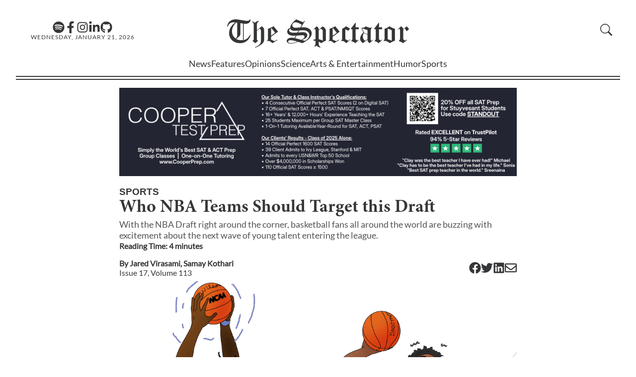

--- FILE ---
content_type: text/html; charset=utf-8
request_url: https://stuyspec.com/article/who-nba-teams-should-target-this-draft
body_size: 12952
content:
<!DOCTYPE html><html lang="en"><head><meta charSet="utf-8"/><meta name="viewport" content="width=device-width"/><link rel="icon" href="/favicon.ico"/><link rel="apple-touch-icon" sizes="180x180" href="/apple-touch-icon.png?v=1.0"/><link rel="icon" type="image/png" sizes="32x32" href="/favicon-32x32.png?v=1.0"/><link rel="icon" type="image/png" sizes="16x16" href="/favicon-16x16.png?v=1.0"/><link rel="manifest" href="/site.webmanifest?v=1.0"/><link rel="mask-icon" href="/safari-pinned-tab.svg?v=1.0" color="#5bbad5"/><link rel="shortcut icon" href="/favicon.ico?v=1.0"/><meta name="msapplication-TileColor" content="#da532c"/><meta name="theme-color" content="#ffffff"/><meta name="author" content="Jared Virasami, Samay Kothari"/><meta data-rh="true" name="byl" content="By Jared Virasami, Samay Kothari"/><title>Who NBA Teams Should Target this Draft</title><meta name="title" content="Who NBA Teams Should Target this Draft"/><meta name="description" content="With the NBA Draft right around the corner, basketball fans all around the world are buzzing with excitement about the next wave of young talent entering the league."/><meta property="og:type" content="website"/><meta property="og:url" content="https://stuyspec.com/article/who-nba-teams-should-target-this-draft"/><meta property="og:title" content="Who NBA Teams Should Target this Draft"/><meta property="og:description" content="With the NBA Draft right around the corner, basketball fans all around the world are buzzing with excitement about the next wave of young talent entering the league."/><meta property="og:image" content="https://stuyspec-media.s3.us-east-2.amazonaws.com/rewrite_media/396e21f0-0dfd-11ee-a04b-398039002b68.jpg"/><meta property="twitter:url" content="https://stuyspec.com/article/who-nba-teams-should-target-this-draft"/><meta property="twitter:title" content="Who NBA Teams Should Target this Draft"/><meta property="twitter:description" content="With the NBA Draft right around the corner, basketball fans all around the world are buzzing with excitement about the next wave of young talent entering the league."/><meta property="twitter:card" content="summary_large_image"/><meta property="twitter:image" content="https://stuyspec-media.s3.us-east-2.amazonaws.com/rewrite_media/396e21f0-0dfd-11ee-a04b-398039002b68.jpg"/><meta name="next-head-count" content="26"/><link rel="preload" href="/_next/static/css/a17ccfa7f8cc0669.css" as="style"/><link rel="stylesheet" href="/_next/static/css/a17ccfa7f8cc0669.css" data-n-g=""/><link rel="preload" href="/_next/static/css/ab7d799f6d819393.css" as="style"/><link rel="stylesheet" href="/_next/static/css/ab7d799f6d819393.css" data-n-p=""/><noscript data-n-css=""></noscript><script defer="" nomodule="" src="/_next/static/chunks/polyfills-c67a75d1b6f99dc8.js"></script><script src="/_next/static/chunks/webpack-fd8027ecb5121007.js" defer=""></script><script src="/_next/static/chunks/framework-fae63b21a27d6472.js" defer=""></script><script src="/_next/static/chunks/main-2f45bb5474562895.js" defer=""></script><script src="/_next/static/chunks/pages/_app-3e971a73a9292bec.js" defer=""></script><script src="/_next/static/chunks/pages/article/%5Barticle_slug%5D-db0002d586e7a2f4.js" defer=""></script><script src="/_next/static/2jes9y7bVTv-nD2SdXnNa/_buildManifest.js" defer=""></script><script src="/_next/static/2jes9y7bVTv-nD2SdXnNa/_ssgManifest.js" defer=""></script></head><body><div id="__next"><script>!function(){try{var d=document.documentElement,n='data-theme',s='setAttribute';var e=localStorage.getItem('theme');if('system'===e||(!e&&false)){var t='(prefers-color-scheme: dark)',m=window.matchMedia(t);if(m.media!==t||m.matches){d.style.colorScheme = 'dark';d[s](n,'dark')}else{d.style.colorScheme = 'light';d[s](n,'light')}}else if(e){d[s](n,e|| '')}else{d[s](n,'light')}if(e==='light'||e==='dark'||!e)d.style.colorScheme=e||'light'}catch(e){}}()</script><div class="" style="position:fixed;top:0;left:0;height:2px;background:transparent;z-index:99999999999;width:100%"><div class="" style="height:100%;background:#4283e4;transition:all 500ms ease;width:0%"><div style="box-shadow:0 0 10px #4283e4, 0 0 10px #4283e4;width:5%;opacity:1;position:absolute;height:100%;transition:all 500ms ease;transform:rotate(3deg) translate(0px, -4px);left:-10rem"></div></div></div><div id="navbar"><div id="Navbar_nav_parent__OX3oU"><div id="Navbar_nav_parent_content__NXs8Z"><nav><div id="Navbar_navbar_hero__rRnCv"><div id="Navbar_hamburgerMenu__X_iBW" class="button"><svg xmlns="http://www.w3.org/2000/svg" fill="currentColor" class="bi bi-list" viewBox="0 0 16 16"><path fill-rule="evenodd" d="M2.5 12a.5.5 0 0 1 .5-.5h10a.5.5 0 0 1 0 1H3a.5.5 0 0 1-.5-.5m0-4a.5.5 0 0 1 .5-.5h10a.5.5 0 0 1 0 1H3a.5.5 0 0 1-.5-.5m0-4a.5.5 0 0 1 .5-.5h10a.5.5 0 0 1 0 1H3a.5.5 0 0 1-.5-.5"></path></svg></div><div class="Navbar_social_media_and_date__hglFA"><div id="Navbar_media_buttons__X1H2G"><a aria-label="The Lens Podcast on Spotify" href="https://open.spotify.com/show/40JaCJA0FvtZToAv81qVjz"><svg stroke="currentColor" fill="currentColor" stroke-width="0" viewBox="0 0 496 512" id="Navbar_media_button__Xd_wy" height="1em" width="1em" xmlns="http://www.w3.org/2000/svg"><path d="M248 8C111.1 8 0 119.1 0 256s111.1 248 248 248 248-111.1 248-248S384.9 8 248 8zm100.7 364.9c-4.2 0-6.8-1.3-10.7-3.6-62.4-37.6-135-39.2-206.7-24.5-3.9 1-9 2.6-11.9 2.6-9.7 0-15.8-7.7-15.8-15.8 0-10.3 6.1-15.2 13.6-16.8 81.9-18.1 165.6-16.5 237 26.2 6.1 3.9 9.7 7.4 9.7 16.5s-7.1 15.4-15.2 15.4zm26.9-65.6c-5.2 0-8.7-2.3-12.3-4.2-62.5-37-155.7-51.9-238.6-29.4-4.8 1.3-7.4 2.6-11.9 2.6-10.7 0-19.4-8.7-19.4-19.4s5.2-17.8 15.5-20.7c27.8-7.8 56.2-13.6 97.8-13.6 64.9 0 127.6 16.1 177 45.5 8.1 4.8 11.3 11 11.3 19.7-.1 10.8-8.5 19.5-19.4 19.5zm31-76.2c-5.2 0-8.4-1.3-12.9-3.9-71.2-42.5-198.5-52.7-280.9-29.7-3.6 1-8.1 2.6-12.9 2.6-13.2 0-23.3-10.3-23.3-23.6 0-13.6 8.4-21.3 17.4-23.9 35.2-10.3 74.6-15.2 117.5-15.2 73 0 149.5 15.2 205.4 47.8 7.8 4.5 12.9 10.7 12.9 22.6 0 13.6-11 23.3-23.2 23.3z"></path></svg></a><a aria-label="Facebook" href="https://www.facebook.com/stuyspectator"><svg stroke="currentColor" fill="currentColor" stroke-width="0" viewBox="0 0 320 512" id="Navbar_media_button__Xd_wy" height="1em" width="1em" xmlns="http://www.w3.org/2000/svg"><path d="M279.14 288l14.22-92.66h-88.91v-60.13c0-25.35 12.42-50.06 52.24-50.06h40.42V6.26S260.43 0 225.36 0c-73.22 0-121.08 44.38-121.08 124.72v70.62H22.89V288h81.39v224h100.17V288z"></path></svg></a><a aria-label="Instagram" href="https://www.instagram.com/stuyspectator/"><svg stroke="currentColor" fill="currentColor" stroke-width="0" viewBox="0 0 448 512" id="Navbar_media_button__Xd_wy" height="1em" width="1em" xmlns="http://www.w3.org/2000/svg"><path d="M224.1 141c-63.6 0-114.9 51.3-114.9 114.9s51.3 114.9 114.9 114.9S339 319.5 339 255.9 287.7 141 224.1 141zm0 189.6c-41.1 0-74.7-33.5-74.7-74.7s33.5-74.7 74.7-74.7 74.7 33.5 74.7 74.7-33.6 74.7-74.7 74.7zm146.4-194.3c0 14.9-12 26.8-26.8 26.8-14.9 0-26.8-12-26.8-26.8s12-26.8 26.8-26.8 26.8 12 26.8 26.8zm76.1 27.2c-1.7-35.9-9.9-67.7-36.2-93.9-26.2-26.2-58-34.4-93.9-36.2-37-2.1-147.9-2.1-184.9 0-35.8 1.7-67.6 9.9-93.9 36.1s-34.4 58-36.2 93.9c-2.1 37-2.1 147.9 0 184.9 1.7 35.9 9.9 67.7 36.2 93.9s58 34.4 93.9 36.2c37 2.1 147.9 2.1 184.9 0 35.9-1.7 67.7-9.9 93.9-36.2 26.2-26.2 34.4-58 36.2-93.9 2.1-37 2.1-147.8 0-184.8zM398.8 388c-7.8 19.6-22.9 34.7-42.6 42.6-29.5 11.7-99.5 9-132.1 9s-102.7 2.6-132.1-9c-19.6-7.8-34.7-22.9-42.6-42.6-11.7-29.5-9-99.5-9-132.1s-2.6-102.7 9-132.1c7.8-19.6 22.9-34.7 42.6-42.6 29.5-11.7 99.5-9 132.1-9s102.7-2.6 132.1 9c19.6 7.8 34.7 22.9 42.6 42.6 11.7 29.5 9 99.5 9 132.1s2.7 102.7-9 132.1z"></path></svg></a><a aria-label="Linkedin" href="https://www.linkedin.com/company/the-stuyvesant-spectator"><svg stroke="currentColor" fill="currentColor" stroke-width="0" viewBox="0 0 448 512" id="Navbar_media_button__Xd_wy" height="1em" width="1em" xmlns="http://www.w3.org/2000/svg"><path d="M100.28 448H7.4V148.9h92.88zM53.79 108.1C24.09 108.1 0 83.5 0 53.8a53.79 53.79 0 0 1 107.58 0c0 29.7-24.1 54.3-53.79 54.3zM447.9 448h-92.68V302.4c0-34.7-.7-79.2-48.29-79.2-48.29 0-55.69 37.7-55.69 76.7V448h-92.78V148.9h89.08v40.8h1.3c12.4-23.5 42.69-48.3 87.88-48.3 94 0 111.28 61.9 111.28 142.3V448z"></path></svg></a><a aria-label="GitHub" href="https://github.com/stuyspec"><svg stroke="currentColor" fill="currentColor" stroke-width="0" viewBox="0 0 496 512" id="Navbar_media_button__Xd_wy" height="1em" width="1em" xmlns="http://www.w3.org/2000/svg"><path d="M165.9 397.4c0 2-2.3 3.6-5.2 3.6-3.3.3-5.6-1.3-5.6-3.6 0-2 2.3-3.6 5.2-3.6 3-.3 5.6 1.3 5.6 3.6zm-31.1-4.5c-.7 2 1.3 4.3 4.3 4.9 2.6 1 5.6 0 6.2-2s-1.3-4.3-4.3-5.2c-2.6-.7-5.5.3-6.2 2.3zm44.2-1.7c-2.9.7-4.9 2.6-4.6 4.9.3 2 2.9 3.3 5.9 2.6 2.9-.7 4.9-2.6 4.6-4.6-.3-1.9-3-3.2-5.9-2.9zM244.8 8C106.1 8 0 113.3 0 252c0 110.9 69.8 205.8 169.5 239.2 12.8 2.3 17.3-5.6 17.3-12.1 0-6.2-.3-40.4-.3-61.4 0 0-70 15-84.7-29.8 0 0-11.4-29.1-27.8-36.6 0 0-22.9-15.7 1.6-15.4 0 0 24.9 2 38.6 25.8 21.9 38.6 58.6 27.5 72.9 20.9 2.3-16 8.8-27.1 16-33.7-55.9-6.2-112.3-14.3-112.3-110.5 0-27.5 7.6-41.3 23.6-58.9-2.6-6.5-11.1-33.3 2.6-67.9 20.9-6.5 69 27 69 27 20-5.6 41.5-8.5 62.8-8.5s42.8 2.9 62.8 8.5c0 0 48.1-33.6 69-27 13.7 34.7 5.2 61.4 2.6 67.9 16 17.7 25.8 31.5 25.8 58.9 0 96.5-58.9 104.2-114.8 110.5 9.2 7.9 17 22.9 17 46.4 0 33.7-.3 75.4-.3 83.6 0 6.5 4.6 14.4 17.3 12.1C428.2 457.8 496 362.9 496 252 496 113.3 383.5 8 244.8 8zM97.2 352.9c-1.3 1-1 3.3.7 5.2 1.6 1.6 3.9 2.3 5.2 1 1.3-1 1-3.3-.7-5.2-1.6-1.6-3.9-2.3-5.2-1zm-10.8-8.1c-.7 1.3.3 2.9 2.3 3.9 1.6 1 3.6.7 4.3-.7.7-1.3-.3-2.9-2.3-3.9-2-.6-3.6-.3-4.3.7zm32.4 35.6c-1.6 1.3-1 4.3 1.3 6.2 2.3 2.3 5.2 2.6 6.5 1 1.3-1.3.7-4.3-1.3-6.2-2.2-2.3-5.2-2.6-6.5-1zm-11.4-14.7c-1.6 1-1.6 3.6 0 5.9 1.6 2.3 4.3 3.3 5.6 2.3 1.6-1.3 1.6-3.9 0-6.2-1.4-2.3-4-3.3-5.6-2z"></path></svg></a></div><div class="Navbar_date__2ou2_">Wednesday, January 21, 2026</div></div><div id="Navbar_logo_container__yepL5" class="Navbar_clickable_nav_element__WSBVx"><a href="/"><div><span>The </span>Spectator</div></a></div><div class="Navbar_right__9X3d4"><div id="Navbar_subscribe_search__hSYEL"></div></div></div><div class="Navbar_dialogContainer__9L1_2"><dialog class="Navbar_navBarSideBar__XY3_L"><form method="dialog"><button autofocus="" id="Navbar_closeButton__nOvHa" aria-label="close sidebar"><svg aria-hidden="true" xmlns="http://www.w3.org/2000/svg" fill="currentColor" class="bi bi-x-lg" viewBox="0 0 16 16"><path d="M2.146 2.854a.5.5 0 1 1 .708-.708L8 7.293l5.146-5.147a.5.5 0 0 1 .708.708L8.707 8l5.147 5.146a.5.5 0 0 1-.708.708L8 8.707l-5.146 5.147a.5.5 0 0 1-.708-.708L7.293 8z"></path></svg></button></form><div id="Sidebar_sidebar_parent__ZoYwB" class="Sidebar_hide__MrdUQ"><ul id="Sidebar_sidebar__f0UeY"><li class="Sidebar_department__dmt0d" id="Sidebar_search__w7tqc"><div id="CollapsibleSearch_collapsible_search_parent__SQ1kO"><form class="CollapsibleSearch_formContainer__2PGwW"><div class="CollapsibleSearch_magnifyingGlassContainer__o1ed8" style="visibility:visible;display:initial"><span id="CollapsibleSearch_magnifying_glass__i8VBP" aria-label="search button"><svg aria-hidden="true" xmlns="http://www.w3.org/2000/svg" fill="currentColor" class="bi bi-search" viewBox="0 0 16 16"><path d="M11.742 10.344a6.5 6.5 0 1 0-1.397 1.398h-.001q.044.06.098.115l3.85 3.85a1 1 0 0 0 1.415-1.414l-3.85-3.85a1 1 0 0 0-.115-.1zM12 6.5a5.5 5.5 0 1 1-11 0 5.5 5.5 0 0 1 11 0"></path></svg></span></div><div class="CollapsibleSearch_seachBoxContainer__BqpPr"><input style="transform:translateX(0%);transition:200ms ease-in-out" id="CollapsibleSearch_search_textbox__osSKG" placeholder="Search"/><button type="submit" class="CollapsibleSearch_goButton__b2uXr">GO</button></div></form></div></li><li class="Sidebar_department__dmt0d"><a href="/">Home</a></li><li class="Sidebar_department__dmt0d"><a href="/department/news">News</a></li><li class="Sidebar_department__dmt0d"><a href="/department/features">Features</a></li><li class="Sidebar_department__dmt0d"><a href="/department/opinions">Opinions</a></li><li class="Sidebar_department__dmt0d"><a href="/department/science">Science</a></li><li class="Sidebar_department__dmt0d"><a href="/department/ae">Arts &amp; Entertainment</a></li><li class="Sidebar_department__dmt0d"><a href="/department/humor">Humor</a></li><li class="Sidebar_department__dmt0d"><a href="/department/sports">Sports</a></li><li class="Sidebar_department__dmt0d"><a href="/department/spec-plus">Spec+</a></li><li class="Sidebar_department__dmt0d"><a href="/about/recruitments">Recruitments</a></li><li class="Sidebar_department__dmt0d"><a href="https://pdf.stuyspec.com">Virtual Archives</a></li><li id="Sidebar_socialsBar__UZsTl"><div id="Sidebar_mediaButtons__iD6ib"><a href="https://open.spotify.com/show/1D0i5KdRFdMNNUwsKVfpYb"><svg stroke="currentColor" fill="currentColor" stroke-width="0" viewBox="0 0 16 16" id="Sidebar_mediaButton__KtoxN" height="1em" width="1em" xmlns="http://www.w3.org/2000/svg"><path d="M8 0a8 8 0 1 0 0 16A8 8 0 0 0 8 0zm3.669 11.538a.498.498 0 0 1-.686.165c-1.879-1.147-4.243-1.407-7.028-.77a.499.499 0 0 1-.222-.973c3.048-.696 5.662-.397 7.77.892a.5.5 0 0 1 .166.686zm.979-2.178a.624.624 0 0 1-.858.205c-2.15-1.321-5.428-1.704-7.972-.932a.625.625 0 0 1-.362-1.194c2.905-.881 6.517-.454 8.986 1.063a.624.624 0 0 1 .206.858zm.084-2.268C10.154 5.56 5.9 5.419 3.438 6.166a.748.748 0 1 1-.434-1.432c2.825-.857 7.523-.692 10.492 1.07a.747.747 0 1 1-.764 1.288z"></path></svg></a><a href="https://www.facebook.com/stuyspectator"><svg stroke="currentColor" fill="currentColor" stroke-width="0" viewBox="0 0 16 16" id="Sidebar_mediaButton__KtoxN" height="1em" width="1em" xmlns="http://www.w3.org/2000/svg"><path d="M16 8.049c0-4.446-3.582-8.05-8-8.05C3.58 0-.002 3.603-.002 8.05c0 4.017 2.926 7.347 6.75 7.951v-5.625h-2.03V8.05H6.75V6.275c0-2.017 1.195-3.131 3.022-3.131.876 0 1.791.157 1.791.157v1.98h-1.009c-.993 0-1.303.621-1.303 1.258v1.51h2.218l-.354 2.326H9.25V16c3.824-.604 6.75-3.934 6.75-7.951z"></path></svg></a><a href="https://www.instagram.com/stuyspectator/"><svg stroke="currentColor" fill="currentColor" stroke-width="0" viewBox="0 0 16 16" id="Sidebar_mediaButton__KtoxN" height="1em" width="1em" xmlns="http://www.w3.org/2000/svg"><path d="M8 0C5.829 0 5.556.01 4.703.048 3.85.088 3.269.222 2.76.42a3.917 3.917 0 0 0-1.417.923A3.927 3.927 0 0 0 .42 2.76C.222 3.268.087 3.85.048 4.7.01 5.555 0 5.827 0 8.001c0 2.172.01 2.444.048 3.297.04.852.174 1.433.372 1.942.205.526.478.972.923 1.417.444.445.89.719 1.416.923.51.198 1.09.333 1.942.372C5.555 15.99 5.827 16 8 16s2.444-.01 3.298-.048c.851-.04 1.434-.174 1.943-.372a3.916 3.916 0 0 0 1.416-.923c.445-.445.718-.891.923-1.417.197-.509.332-1.09.372-1.942C15.99 10.445 16 10.173 16 8s-.01-2.445-.048-3.299c-.04-.851-.175-1.433-.372-1.941a3.926 3.926 0 0 0-.923-1.417A3.911 3.911 0 0 0 13.24.42c-.51-.198-1.092-.333-1.943-.372C10.443.01 10.172 0 7.998 0h.003zm-.717 1.442h.718c2.136 0 2.389.007 3.232.046.78.035 1.204.166 1.486.275.373.145.64.319.92.599.28.28.453.546.598.92.11.281.24.705.275 1.485.039.843.047 1.096.047 3.231s-.008 2.389-.047 3.232c-.035.78-.166 1.203-.275 1.485a2.47 2.47 0 0 1-.599.919c-.28.28-.546.453-.92.598-.28.11-.704.24-1.485.276-.843.038-1.096.047-3.232.047s-2.39-.009-3.233-.047c-.78-.036-1.203-.166-1.485-.276a2.478 2.478 0 0 1-.92-.598 2.48 2.48 0 0 1-.6-.92c-.109-.281-.24-.705-.275-1.485-.038-.843-.046-1.096-.046-3.233 0-2.136.008-2.388.046-3.231.036-.78.166-1.204.276-1.486.145-.373.319-.64.599-.92.28-.28.546-.453.92-.598.282-.11.705-.24 1.485-.276.738-.034 1.024-.044 2.515-.045v.002zm4.988 1.328a.96.96 0 1 0 0 1.92.96.96 0 0 0 0-1.92zm-4.27 1.122a4.109 4.109 0 1 0 0 8.217 4.109 4.109 0 0 0 0-8.217zm0 1.441a2.667 2.667 0 1 1 0 5.334 2.667 2.667 0 0 1 0-5.334z"></path></svg></a><a href="https://www.linkedin.com/company/the-stuyvesant-spectator"><svg stroke="currentColor" fill="currentColor" stroke-width="0" viewBox="0 0 16 16" id="Sidebar_mediaButton__KtoxN" height="1em" width="1em" xmlns="http://www.w3.org/2000/svg"><path d="M0 1.146C0 .513.526 0 1.175 0h13.65C15.474 0 16 .513 16 1.146v13.708c0 .633-.526 1.146-1.175 1.146H1.175C.526 16 0 15.487 0 14.854V1.146zm4.943 12.248V6.169H2.542v7.225h2.401zm-1.2-8.212c.837 0 1.358-.554 1.358-1.248-.015-.709-.52-1.248-1.342-1.248-.822 0-1.359.54-1.359 1.248 0 .694.521 1.248 1.327 1.248h.016zm4.908 8.212V9.359c0-.216.016-.432.08-.586.173-.431.568-.878 1.232-.878.869 0 1.216.662 1.216 1.634v3.865h2.401V9.25c0-2.22-1.184-3.252-2.764-3.252-1.274 0-1.845.7-2.165 1.193v.025h-.016a5.54 5.54 0 0 1 .016-.025V6.169h-2.4c.03.678 0 7.225 0 7.225h2.4z"></path></svg></a><a href="https://github.com/stuyspec"><svg stroke="currentColor" fill="currentColor" stroke-width="0" viewBox="0 0 16 16" id="Sidebar_mediaButton__KtoxN" height="1em" width="1em" xmlns="http://www.w3.org/2000/svg"><path d="M8 0C3.58 0 0 3.58 0 8c0 3.54 2.29 6.53 5.47 7.59.4.07.55-.17.55-.38 0-.19-.01-.82-.01-1.49-2.01.37-2.53-.49-2.69-.94-.09-.23-.48-.94-.82-1.13-.28-.15-.68-.52-.01-.53.63-.01 1.08.58 1.23.82.72 1.21 1.87.87 2.33.66.07-.52.28-.87.51-1.07-1.78-.2-3.64-.89-3.64-3.95 0-.87.31-1.59.82-2.15-.08-.2-.36-1.02.08-2.12 0 0 .67-.21 2.2.82.64-.18 1.32-.27 2-.27.68 0 1.36.09 2 .27 1.53-1.04 2.2-.82 2.2-.82.44 1.1.16 1.92.08 2.12.51.56.82 1.27.82 2.15 0 3.07-1.87 3.75-3.65 3.95.29.25.54.73.54 1.48 0 1.07-.01 1.93-.01 2.2 0 .21.15.46.55.38A8.012 8.012 0 0 0 16 8c0-4.42-3.58-8-8-8z"></path></svg></a></div></li></ul><div></div></div></dialog></div></nav><div><div class="Navbar_department_bar_container__IOB0B"><div id="Navbar_department_bar__B9BAe"><span class=""><a href="/department/news">News</a></span><span class=""><a href="/department/features">Features</a></span><span class=""><a href="/department/opinions">Opinions</a></span><span class=""><a href="/department/science">Science</a></span><span class=""><a href="/department/ae">Arts &amp; Entertainment</a></span><span class=""><a href="/department/humor">Humor</a></span><span class=""><a href="/department/sports">Sports</a></span></div><div class="Navbar_expanded_section__a5hs_" id="Navbar_hiddenExpandedSection__RO544"><div id="Navbar_sectionID__7xRMS"><a href="/department/news"><h2>News</h2></a></div><div id="Navbar_subsections___jmIN"><h3>Subsections</h3><div id="Navbar_subsectionList__mQjod"><a href="/department/news/campaign-coverage">Campaign Coverage</a><a href="/department/news/1031-terror-attack">10/31 Terrorist Attack</a><a href="/department/news/black-lives-matter">Black Lives Matters</a><a href="/topic/israel-palestine">Israel-Hamas War</a></div></div></div></div></div><div id="Navbar_nav_parent_content_border__bNs7h"></div></div></div></div><div id="main"><div><main id="_article_slug__main__LYPeU"><div class="_article_slug__advertisements__3ROSQ"><a style="display:block" href="https://www.cooperprep.com/sat-classes?gad_source=1&amp;gad_campaignid=21199327581"><div id="Advertisement_parent_div__6gDVx"><img id="Advertisement_image__gd6hp" alt="Cooper Test Prep ad" loading="lazy" decoding="async" data-nimg="fill" style="position:absolute;height:100%;width:100%;left:0;top:0;right:0;bottom:0;color:transparent" src="/images/ads/CooperTestPrep.png"/></div></a></div><article><p id="_article_slug__section__Ts814" class="discrete-link"><a href="/department/sports">Sports</a></p><h1 id="_article_slug__title__MstwR">Who NBA Teams Should Target this Draft</h1><h2 id="_article_slug__summary__lg_x_">With the NBA Draft right around the corner, basketball fans all around the world are buzzing with excitement about the next wave of young talent entering the league.</h2><h3 id="_article_slug__reading_time__E10Jp"><span>Reading Time: <!-- -->4<!-- --> minute<!-- -->s</span></h3><div id="_article_slug__infoBar__Ph_Zc"><div><h3 id="_article_slug__authors__mzGj5">By <span><span><a href="/staff/jared-virasami"><span class="discrete-link">Jared Virasami<!-- -->, </span></a></span><span><a href="/staff/samay-kothari"><span class="discrete-link">Samay Kothari</span></a></span></span></h3><h3 id="_article_slug__issue_volume_text__aQbFU" class="discrete-link"><a href="/volume/113/issue/17">Issue <!-- -->17<!-- -->, Volume <!-- -->113</a></h3></div><div id="_article_slug__shareButtons__FqiMn"><a href="https://www.facebook.com/sharer/sharer.php?u=https://stuyspec.com/article/who-nba-teams-should-target-this-draft" target="_blank" rel="noopener noreferrer" aria-label="Facebook"><svg stroke="currentColor" fill="currentColor" stroke-width="0" viewBox="0 0 512 512" height="24" width="24" xmlns="http://www.w3.org/2000/svg"><path d="M504 256C504 119 393 8 256 8S8 119 8 256c0 123.78 90.69 226.38 209.25 245V327.69h-63V256h63v-54.64c0-62.15 37-96.48 93.67-96.48 27.14 0 55.52 4.84 55.52 4.84v61h-31.28c-30.8 0-40.41 19.12-40.41 38.73V256h68.78l-11 71.69h-57.78V501C413.31 482.38 504 379.78 504 256z"></path></svg></a><a href="https://twitter.com/intent/tweet?url=https://stuyspec.com/article/who-nba-teams-should-target-this-draft" target="_blank" rel="noopener noreferrer" aria-label="Twitter"><svg stroke="currentColor" fill="currentColor" stroke-width="0" viewBox="0 0 512 512" height="24" width="24" xmlns="http://www.w3.org/2000/svg"><path d="M459.37 151.716c.325 4.548.325 9.097.325 13.645 0 138.72-105.583 298.558-298.558 298.558-59.452 0-114.68-17.219-161.137-47.106 8.447.974 16.568 1.299 25.34 1.299 49.055 0 94.213-16.568 130.274-44.832-46.132-.975-84.792-31.188-98.112-72.772 6.498.974 12.995 1.624 19.818 1.624 9.421 0 18.843-1.3 27.614-3.573-48.081-9.747-84.143-51.98-84.143-102.985v-1.299c13.969 7.797 30.214 12.67 47.431 13.319-28.264-18.843-46.781-51.005-46.781-87.391 0-19.492 5.197-37.36 14.294-52.954 51.655 63.675 129.3 105.258 216.365 109.807-1.624-7.797-2.599-15.918-2.599-24.04 0-57.828 46.782-104.934 104.934-104.934 30.213 0 57.502 12.67 76.67 33.137 23.715-4.548 46.456-13.32 66.599-25.34-7.798 24.366-24.366 44.833-46.132 57.827 21.117-2.273 41.584-8.122 60.426-16.243-14.292 20.791-32.161 39.308-52.628 54.253z"></path></svg></a><a href="https://www.linkedin.com/shareArticle?mini=true&amp;url=https://stuyspec.com/article/who-nba-teams-should-target-this-draft" target="_blank" rel="noopener noreferrer" aria-label="Linkedin"><svg stroke="currentColor" fill="currentColor" stroke-width="0" viewBox="0 0 448 512" height="24" width="24" xmlns="http://www.w3.org/2000/svg"><path d="M416 32H31.9C14.3 32 0 46.5 0 64.3v383.4C0 465.5 14.3 480 31.9 480H416c17.6 0 32-14.5 32-32.3V64.3c0-17.8-14.4-32.3-32-32.3zM135.4 416H69V202.2h66.5V416zm-33.2-243c-21.3 0-38.5-17.3-38.5-38.5S80.9 96 102.2 96c21.2 0 38.5 17.3 38.5 38.5 0 21.3-17.2 38.5-38.5 38.5zm282.1 243h-66.4V312c0-24.8-.5-56.7-34.5-56.7-34.6 0-39.9 27-39.9 54.9V416h-66.4V202.2h63.7v29.2h.9c8.9-16.8 30.6-34.5 62.9-34.5 67.2 0 79.7 44.3 79.7 101.9V416z"></path></svg></a><a href="mailto:?subject=Check%20out%20this%20article!&amp;body=https://stuyspec.com/article/who-nba-teams-should-target-this-draft" target="_blank" rel="noopener noreferrer" aria-label="Email"><svg stroke="currentColor" fill="currentColor" stroke-width="0" viewBox="0 0 512 512" height="24" width="24" xmlns="http://www.w3.org/2000/svg"><path d="M464 64H48C21.49 64 0 85.49 0 112v288c0 26.51 21.49 48 48 48h416c26.51 0 48-21.49 48-48V112c0-26.51-21.49-48-48-48zm0 48v40.805c-22.422 18.259-58.168 46.651-134.587 106.49-16.841 13.247-50.201 45.072-73.413 44.701-23.208.375-56.579-31.459-73.413-44.701C106.18 199.465 70.425 171.067 48 152.805V112h416zM48 400V214.398c22.914 18.251 55.409 43.862 104.938 82.646 21.857 17.205 60.134 55.186 103.062 54.955 42.717.231 80.509-37.199 103.053-54.947 49.528-38.783 82.032-64.401 104.947-82.653V400H48z"></path></svg></a></div></div><div id="_article_slug__cover_image_div__D5un_"><img id="_article_slug__cover_image__64aq_" alt="Cover Image" loading="lazy" decoding="async" data-nimg="fill" style="position:absolute;height:100%;width:100%;left:0;top:0;right:0;bottom:0;color:transparent" src="https://stuyspec-media.s3.us-east-2.amazonaws.com/rewrite_media/396e21f0-0dfd-11ee-a04b-398039002b68.jpg"/></div><div id="_article_slug__coverImageInfo___2H_a"><div></div><div id="_article_slug__coverImageContributor__ZtDi_">By <span><span><a href="/staff/carmen-gomez-vollalva"><span class="discrete-link">Carmen Gomez-Villalva</span></a></span></span></div><div> </div></div><div id="_article_slug__content__Y3Nt8"><p class="editor-paragraph" dir="ltr" style="text-indent: 36px;"><span>The NBA Draft Lottery ended one of the most anticipated mysteries of 2023: where Victor Wembanyama would end up. The San Antonio Spurs seem to have won the lottery of all lotteries with the first pick in the draft, but there remains an abundance of skill past the generational prospect. With the draft right around the corner, basketball fans all around the world are buzzing with excitement about the next wave of young talent entering the league. Every year, the draft serves as a platform for teams to rebuild and reshape their rosters. With so many great options to choose from, we present to you the potential top picks of the 2023 NBA draft.</span></p><p class="editor-paragraph"><br></p><p class="editor-paragraph" dir="ltr"><b><strong class="font-semibold">1. San Antonio Spurs: Victor Wembanyama</strong></b></p><p class="editor-paragraph"><br></p><p class="editor-paragraph" dir="ltr" style="text-indent: 36px;"><span>“With the first pick in the 2023 NBA Draft, the San Antonio Spurs select Victor Wembanyama from Nanterre, France” are words we will almost certainly hear from Adam Silver on June 22. Standing at a towering seven-foot-three with an eight-foot wingspan, Metropolitans 92’s Victor Wembanyama is widely regarded by fans as one of the greatest prospects the NBA has ever seen. ESPN insider Adrian Wojnarowski even said Wembanyama might just be “the greatest prospect in the history of team sports.” Wembanyama is essentially a guard in a center’s body: He can knock down the three-ball from a few feet beyond the arc but also boasts elite ball handling and glimpses of good passing ability. With his freakishly long frame and athleticism, he has the potential to become the NBA’s best defender. With all this said, Wembanyama’s ridiculously high draft stock also comes with a lot of pressure. But based on how he has handled the media attention these past years, the pressure seems to be where he thrives. The Spurs will definitely look forward to drafting another center with their first pick following the legacies that David Robinson and Tim Duncan left behind.</span></p><p class="editor-paragraph"><br></p><p class="editor-paragraph" dir="ltr"><b><strong class="font-semibold">2. Charlotte Hornets: Scoot Henderson</strong></b></p><p class="editor-paragraph" dir="ltr" style="text-indent: 36px;"><span>In 95 percent of draft classes, G-League Ignite guard Scoot Henderson would be the consensus first overall draft pick. Unfortunately, sharing the same class as Wembayana puts Henderson into that five percent. The six-foot-two guard with a six-foot-nine wingspan has been a monster for the G-League Ignite, averaging 16.5 points and nearly seven assists per game. Being a generational athlete, Henderson is an adequate defender who has a quick first step, allowing him to blow by defenders with ease. Additionally, he looks to get the rest of his team involved, being a great playmaker and allowing the offensive game to flow swiftly. Henderson is regarded as one of the most NBA-ready prospects in the draft, as he spent two years in the G-League, and any team that would pass on him would be injudicious. While Henderson is an amazing all-around player, he has a few flaws in his offensive game, “When his shot isn’t falling from outside, defenses give him space to shoot and clog driving lanes as a result” NBA analyst Steve Dewald said. With the NBA becoming a three-point shooting league, Henderson shooting sub-30 percent from behind the arc for two consecutive seasons could be a major issue. Additionally, Henderson is averaging 3.4 turnovers a game, which ranks sixth in the G-League. If he can fix these two major flaws, Henderson would be a perfect fit for the Charlotte Hornets.</span></p><p class="editor-paragraph"><br></p><p class="editor-paragraph" dir="ltr"><b><strong class="font-semibold">3. Portland Trail Blazers: Brandon Miller</strong></b></p><p class="editor-paragraph" dir="ltr" style="text-indent: 36px;"><span>The six-foot-nine Alabama forward Brandon Miller was a scoring threat from all three levels in his freshman season. He was the nation’s leading freshman scorer at 18.8 points a game while leading the Crimson Tide to a one-seed in the NCAA tournament. Since 2014, the Portland Trail Blazers and Damian Lillard have consistently made the playoffs but have not been able to make it to the finals. With the addition of Miller, the Trail Blazers could either begin a rebuild or try to make something out of Lillard’s last few years. NBA analyst Kyle Irving suggests that the Trail Blazers keep this pick and make something out of Miller’s potential, perhaps allowing him to provide Lillard with some much-needed help. “If the Hornets elect to take Henderson, that would put Miller on a silver platter for a team that desperately needs a wing. Miller would be a seamless fit alongside Lillard, giving the Trail Blazers an immediate contributor who could also become a franchise cornerstone once the seven-time All-Star’s time has passed” Irving said. Even if drafting Miller doesn’t lead to something great while Lillard is around, Miller is capable of feeling the colossal shoes left behind by Lillard and may even surpass his success with Portland.&nbsp;</span></p><p class="editor-paragraph"><br></p><p class="editor-paragraph" dir="ltr" style="text-indent: 36px;"><span>All potential lottery picks have the ability to win Rookie of the Year this upcoming season, perhaps giving the 2023 NBA draft class the greatest depth we have seen in years. Guards like Arkansas freshman Anthony Black and Kentucky freshman Cason Wallace boast elite defensive and playmaking ability, and strong cases can be made for them to be picked in the top ten. Bigs such as Houston freshman Jarace Walker and UCF freshman Taylor Hendricks will continue to redefine what it means to be a big man in the NBA. With the draft nearing, teams will look forward to adding tremendous talent to their rosters. This year’s draft features players with incredible upside, each with their strengths and weaknesses. Regardless of who each team decides to pick come draft night, every player will prove themself capable of impacting their team at the next level.</span></p></div></article></main></div></div><footer id="Footer_footer__yl3k1"><div id="Footer_socialsBar__DkSFy"><p id="Footer_logo__ZIHpg"><a href="/">The Spectator</a></p><div id="Footer_mediaButtons__QAyeS"><a aria-label="The Lens Podcast on Spotify" href="https://open.spotify.com/show/40JaCJA0FvtZToAv81qVjz"><svg stroke="currentColor" fill="currentColor" stroke-width="0" viewBox="0 0 16 16" id="Footer_mediaButton__9dFp2" height="1em" width="1em" xmlns="http://www.w3.org/2000/svg"><path d="M8 0a8 8 0 1 0 0 16A8 8 0 0 0 8 0zm3.669 11.538a.498.498 0 0 1-.686.165c-1.879-1.147-4.243-1.407-7.028-.77a.499.499 0 0 1-.222-.973c3.048-.696 5.662-.397 7.77.892a.5.5 0 0 1 .166.686zm.979-2.178a.624.624 0 0 1-.858.205c-2.15-1.321-5.428-1.704-7.972-.932a.625.625 0 0 1-.362-1.194c2.905-.881 6.517-.454 8.986 1.063a.624.624 0 0 1 .206.858zm.084-2.268C10.154 5.56 5.9 5.419 3.438 6.166a.748.748 0 1 1-.434-1.432c2.825-.857 7.523-.692 10.492 1.07a.747.747 0 1 1-.764 1.288z"></path></svg></a><a aria-label="Facebook" href="https://www.facebook.com/stuyspectator"><svg stroke="currentColor" fill="currentColor" stroke-width="0" viewBox="0 0 16 16" id="Footer_mediaButton__9dFp2" height="1em" width="1em" xmlns="http://www.w3.org/2000/svg"><path d="M16 8.049c0-4.446-3.582-8.05-8-8.05C3.58 0-.002 3.603-.002 8.05c0 4.017 2.926 7.347 6.75 7.951v-5.625h-2.03V8.05H6.75V6.275c0-2.017 1.195-3.131 3.022-3.131.876 0 1.791.157 1.791.157v1.98h-1.009c-.993 0-1.303.621-1.303 1.258v1.51h2.218l-.354 2.326H9.25V16c3.824-.604 6.75-3.934 6.75-7.951z"></path></svg></a><a aria-label="Instagram" href="https://www.instagram.com/stuyspectator/"><svg stroke="currentColor" fill="currentColor" stroke-width="0" viewBox="0 0 16 16" id="Footer_mediaButton__9dFp2" height="1em" width="1em" xmlns="http://www.w3.org/2000/svg"><path d="M8 0C5.829 0 5.556.01 4.703.048 3.85.088 3.269.222 2.76.42a3.917 3.917 0 0 0-1.417.923A3.927 3.927 0 0 0 .42 2.76C.222 3.268.087 3.85.048 4.7.01 5.555 0 5.827 0 8.001c0 2.172.01 2.444.048 3.297.04.852.174 1.433.372 1.942.205.526.478.972.923 1.417.444.445.89.719 1.416.923.51.198 1.09.333 1.942.372C5.555 15.99 5.827 16 8 16s2.444-.01 3.298-.048c.851-.04 1.434-.174 1.943-.372a3.916 3.916 0 0 0 1.416-.923c.445-.445.718-.891.923-1.417.197-.509.332-1.09.372-1.942C15.99 10.445 16 10.173 16 8s-.01-2.445-.048-3.299c-.04-.851-.175-1.433-.372-1.941a3.926 3.926 0 0 0-.923-1.417A3.911 3.911 0 0 0 13.24.42c-.51-.198-1.092-.333-1.943-.372C10.443.01 10.172 0 7.998 0h.003zm-.717 1.442h.718c2.136 0 2.389.007 3.232.046.78.035 1.204.166 1.486.275.373.145.64.319.92.599.28.28.453.546.598.92.11.281.24.705.275 1.485.039.843.047 1.096.047 3.231s-.008 2.389-.047 3.232c-.035.78-.166 1.203-.275 1.485a2.47 2.47 0 0 1-.599.919c-.28.28-.546.453-.92.598-.28.11-.704.24-1.485.276-.843.038-1.096.047-3.232.047s-2.39-.009-3.233-.047c-.78-.036-1.203-.166-1.485-.276a2.478 2.478 0 0 1-.92-.598 2.48 2.48 0 0 1-.6-.92c-.109-.281-.24-.705-.275-1.485-.038-.843-.046-1.096-.046-3.233 0-2.136.008-2.388.046-3.231.036-.78.166-1.204.276-1.486.145-.373.319-.64.599-.92.28-.28.546-.453.92-.598.282-.11.705-.24 1.485-.276.738-.034 1.024-.044 2.515-.045v.002zm4.988 1.328a.96.96 0 1 0 0 1.92.96.96 0 0 0 0-1.92zm-4.27 1.122a4.109 4.109 0 1 0 0 8.217 4.109 4.109 0 0 0 0-8.217zm0 1.441a2.667 2.667 0 1 1 0 5.334 2.667 2.667 0 0 1 0-5.334z"></path></svg></a><a aria-label="Linkedin" href="https://www.linkedin.com/company/the-stuyvesant-spectator"><svg stroke="currentColor" fill="currentColor" stroke-width="0" viewBox="0 0 16 16" id="Footer_mediaButton__9dFp2" height="1em" width="1em" xmlns="http://www.w3.org/2000/svg"><path d="M0 1.146C0 .513.526 0 1.175 0h13.65C15.474 0 16 .513 16 1.146v13.708c0 .633-.526 1.146-1.175 1.146H1.175C.526 16 0 15.487 0 14.854V1.146zm4.943 12.248V6.169H2.542v7.225h2.401zm-1.2-8.212c.837 0 1.358-.554 1.358-1.248-.015-.709-.52-1.248-1.342-1.248-.822 0-1.359.54-1.359 1.248 0 .694.521 1.248 1.327 1.248h.016zm4.908 8.212V9.359c0-.216.016-.432.08-.586.173-.431.568-.878 1.232-.878.869 0 1.216.662 1.216 1.634v3.865h2.401V9.25c0-2.22-1.184-3.252-2.764-3.252-1.274 0-1.845.7-2.165 1.193v.025h-.016a5.54 5.54 0 0 1 .016-.025V6.169h-2.4c.03.678 0 7.225 0 7.225h2.4z"></path></svg></a><a aria-label="GitHub" href="https://github.com/stuyspec"><svg stroke="currentColor" fill="currentColor" stroke-width="0" viewBox="0 0 16 16" id="Footer_mediaButton__9dFp2" height="1em" width="1em" xmlns="http://www.w3.org/2000/svg"><path d="M8 0C3.58 0 0 3.58 0 8c0 3.54 2.29 6.53 5.47 7.59.4.07.55-.17.55-.38 0-.19-.01-.82-.01-1.49-2.01.37-2.53-.49-2.69-.94-.09-.23-.48-.94-.82-1.13-.28-.15-.68-.52-.01-.53.63-.01 1.08.58 1.23.82.72 1.21 1.87.87 2.33.66.07-.52.28-.87.51-1.07-1.78-.2-3.64-.89-3.64-3.95 0-.87.31-1.59.82-2.15-.08-.2-.36-1.02.08-2.12 0 0 .67-.21 2.2.82.64-.18 1.32-.27 2-.27.68 0 1.36.09 2 .27 1.53-1.04 2.2-.82 2.2-.82.44 1.1.16 1.92.08 2.12.51.56.82 1.27.82 2.15 0 3.07-1.87 3.75-3.65 3.95.29.25.54.73.54 1.48 0 1.07-.01 1.93-.01 2.2 0 .21.15.46.55.38A8.012 8.012 0 0 0 16 8c0-4.42-3.58-8-8-8z"></path></svg></a></div></div><div id="Footer_separator__UMoZI"></div><div id="Footer_grid__8O8gL"><div id="Footer_column__CWfrO"><div><h3 id="Footer_department__yIhL_"><a href="/department/news">News</a></h3><p id="Footer_subdepartment__EYyHw"><a href="/department/news/campaign-coverage">Campaign Coverage</a></p><p id="Footer_subdepartment__EYyHw"><a href="/department/news/1031-terror-attack">10/31 Terror Attack</a></p><p id="Footer_subdepartment__EYyHw"><a href="/department/news/black-lives-matter">Black Lives Matter</a></p><p id="Footer_subdepartment__EYyHw"><a href="/topic/israel-palestine">Israel-Hamas War</a></p></div><div><h3 id="Footer_department__yIhL_"><a href="/department/features">Features</a></h3><p id="Footer_subdepartment__EYyHw"><a href="/department/features/voices">VOICES</a></p><p id="Footer_subdepartment__EYyHw"><a href="/department/features/9-11">9/11</a></p></div><div><h3 id="Footer_department__yIhL_"><a href="/department/opinions">Opinions</a></h3><p id="Footer_subdepartment__EYyHw"><a href="/department/opinions/staff-editorials">Staff Editorials</a></p><p id="Footer_subdepartment__EYyHw"><a href="/department/opinions/writing-competition">Writing Competition</a></p></div></div><div id="Footer_column__CWfrO"><div><h3 id="Footer_department__yIhL_"><a href="/department/science">Science</a></h3></div><div><h3 id="Footer_department__yIhL_"><a href="/department/humor">Humor</a></h3><p id="Footer_subdepartment__EYyHw"><a href="/department/humor/disrespectator">Disrespectator</a></p><p id="Footer_subdepartment__EYyHw"><a href="/department/humor/spooktator">Spooktator</a></p></div><div><h3 id="Footer_department__yIhL_"><a href="/department/sports">Sports</a></h3><p id="Footer_subdepartment__EYyHw"><a href="/department/sports/professional-sports">Professional Sports</a></p><p id="Footer_subdepartment__EYyHw"><a href="/department/sports/sports-at-stuyvesant">Sports At Stuy</a></p></div></div><div id="Footer_column__CWfrO"><div><h3 id="Footer_department__yIhL_"><a href="/department/ae">Arts and Entertainment</a></h3><p id="Footer_subdepartment__EYyHw"><a href="/department/ae/fashion">Fashion</a></p><p id="Footer_subdepartment__EYyHw"><a href="/department/ae/art">Art</a></p><p id="Footer_subdepartment__EYyHw"><a href="/department/ae/culture">Culture</a></p><p id="Footer_subdepartment__EYyHw"><a href="/department/ae/film">Film</a></p><p id="Footer_subdepartment__EYyHw"><a href="/department/ae/food">Food</a></p><p id="Footer_subdepartment__EYyHw"><a href="/department/ae/literature">Literature</a></p><p id="Footer_subdepartment__EYyHw"><a href="/department/ae/music">Music</a></p><p id="Footer_subdepartment__EYyHw"><a href="/department/ae/television">Television</a></p><p id="Footer_subdepartment__EYyHw"><a href="/department/ae/theater">Theater</a></p><p id="Footer_subdepartment__EYyHw"><a href="/department/ae/thinkpiece">Thinkpiece</a></p><p id="Footer_subdepartment__EYyHw"><a href="/department/ae/sing!">SING!</a></p><p id="Footer_subdepartment__EYyHw"><a href="/department/ae/stc">STC</a></p></div></div><div id="Footer_column__CWfrO"><div><h3 id="Footer_department__yIhL_"><a href="/department/spec-plus">Spec+</a></h3><p id="Footer_subdepartment__EYyHw"><a href="/department/spec-plus/college-issue">College Issue</a></p></div><div><h3 id="Footer_department__yIhL_"><a href="/about">About Us</a></h3><p id="Footer_subdepartment__EYyHw"><a href="/about/our-charter">Our Charter</a></p><p id="Footer_subdepartment__EYyHw"><a href="/about/advertise">Advertise</a></p><p id="Footer_subdepartment__EYyHw"><a href="/about/sponsors">Sponsors</a></p><p id="Footer_subdepartment__EYyHw"><a href="/about/staff">Staff</a></p><p id="Footer_subdepartment__EYyHw"><a href="/about/developers">Developers</a></p><p id="Footer_subdepartment__EYyHw"><a href="/about/contact">Contact</a></p></div><div><h3 id="Footer_department__yIhL_" class="Footer_virtualArchives__lYInE"><a href="https://pdf.stuyspec.com">Virtual Archives</a></h3></div></div><div class="Footer_pdfArchiveContainer__3tU39"><a href="https://pdf.stuyspec.com"><div id="Footer_overlay__M4udJ"></div><img alt="Archive Photo" loading="lazy" width="1728" height="2304" decoding="async" data-nimg="1" style="color:transparent" src="/_next/static/media/TheSpectatorArchive.146475ac.png"/></a></div></div><div id="Footer_declarations__ns0Hp"><p>© <!-- -->2026<!-- --> Stuyvesant Spectator Web Department. All rights reserved.</p><p id="Footer_right__4IjqB" class="link"><a href="https://github.com/stuyspec/stuyspec-rewrite/issues">Found a bug? Report it here.</a></p></div></footer></div><script id="__NEXT_DATA__" type="application/json">{"props":{"pageProps":{"article":{"_id":"648f3e64f9a06d258c2cab90","text":"\u003cp class=\"editor-paragraph\" dir=\"ltr\" style=\"text-indent: 36px;\"\u003e\u003cspan\u003eThe NBA Draft Lottery ended one of the most anticipated mysteries of 2023: where Victor Wembanyama would end up. The San Antonio Spurs seem to have won the lottery of all lotteries with the first pick in the draft, but there remains an abundance of skill past the generational prospect. With the draft right around the corner, basketball fans all around the world are buzzing with excitement about the next wave of young talent entering the league. Every year, the draft serves as a platform for teams to rebuild and reshape their rosters. With so many great options to choose from, we present to you the potential top picks of the 2023 NBA draft.\u003c/span\u003e\u003c/p\u003e\u003cp class=\"editor-paragraph\"\u003e\u003cbr\u003e\u003c/p\u003e\u003cp class=\"editor-paragraph\" dir=\"ltr\"\u003e\u003cb\u003e\u003cstrong class=\"font-semibold\"\u003e1. San Antonio Spurs: Victor Wembanyama\u003c/strong\u003e\u003c/b\u003e\u003c/p\u003e\u003cp class=\"editor-paragraph\"\u003e\u003cbr\u003e\u003c/p\u003e\u003cp class=\"editor-paragraph\" dir=\"ltr\" style=\"text-indent: 36px;\"\u003e\u003cspan\u003e“With the first pick in the 2023 NBA Draft, the San Antonio Spurs select Victor Wembanyama from Nanterre, France” are words we will almost certainly hear from Adam Silver on June 22. Standing at a towering seven-foot-three with an eight-foot wingspan, Metropolitans 92’s Victor Wembanyama is widely regarded by fans as one of the greatest prospects the NBA has ever seen. ESPN insider Adrian Wojnarowski even said Wembanyama might just be “the greatest prospect in the history of team sports.” Wembanyama is essentially a guard in a center’s body: He can knock down the three-ball from a few feet beyond the arc but also boasts elite ball handling and glimpses of good passing ability. With his freakishly long frame and athleticism, he has the potential to become the NBA’s best defender. With all this said, Wembanyama’s ridiculously high draft stock also comes with a lot of pressure. But based on how he has handled the media attention these past years, the pressure seems to be where he thrives. The Spurs will definitely look forward to drafting another center with their first pick following the legacies that David Robinson and Tim Duncan left behind.\u003c/span\u003e\u003c/p\u003e\u003cp class=\"editor-paragraph\"\u003e\u003cbr\u003e\u003c/p\u003e\u003cp class=\"editor-paragraph\" dir=\"ltr\"\u003e\u003cb\u003e\u003cstrong class=\"font-semibold\"\u003e2. Charlotte Hornets: Scoot Henderson\u003c/strong\u003e\u003c/b\u003e\u003c/p\u003e\u003cp class=\"editor-paragraph\" dir=\"ltr\" style=\"text-indent: 36px;\"\u003e\u003cspan\u003eIn 95 percent of draft classes, G-League Ignite guard Scoot Henderson would be the consensus first overall draft pick. Unfortunately, sharing the same class as Wembayana puts Henderson into that five percent. The six-foot-two guard with a six-foot-nine wingspan has been a monster for the G-League Ignite, averaging 16.5 points and nearly seven assists per game. Being a generational athlete, Henderson is an adequate defender who has a quick first step, allowing him to blow by defenders with ease. Additionally, he looks to get the rest of his team involved, being a great playmaker and allowing the offensive game to flow swiftly. Henderson is regarded as one of the most NBA-ready prospects in the draft, as he spent two years in the G-League, and any team that would pass on him would be injudicious. While Henderson is an amazing all-around player, he has a few flaws in his offensive game, “When his shot isn’t falling from outside, defenses give him space to shoot and clog driving lanes as a result” NBA analyst Steve Dewald said. With the NBA becoming a three-point shooting league, Henderson shooting sub-30 percent from behind the arc for two consecutive seasons could be a major issue. Additionally, Henderson is averaging 3.4 turnovers a game, which ranks sixth in the G-League. If he can fix these two major flaws, Henderson would be a perfect fit for the Charlotte Hornets.\u003c/span\u003e\u003c/p\u003e\u003cp class=\"editor-paragraph\"\u003e\u003cbr\u003e\u003c/p\u003e\u003cp class=\"editor-paragraph\" dir=\"ltr\"\u003e\u003cb\u003e\u003cstrong class=\"font-semibold\"\u003e3. Portland Trail Blazers: Brandon Miller\u003c/strong\u003e\u003c/b\u003e\u003c/p\u003e\u003cp class=\"editor-paragraph\" dir=\"ltr\" style=\"text-indent: 36px;\"\u003e\u003cspan\u003eThe six-foot-nine Alabama forward Brandon Miller was a scoring threat from all three levels in his freshman season. He was the nation’s leading freshman scorer at 18.8 points a game while leading the Crimson Tide to a one-seed in the NCAA tournament. Since 2014, the Portland Trail Blazers and Damian Lillard have consistently made the playoffs but have not been able to make it to the finals. With the addition of Miller, the Trail Blazers could either begin a rebuild or try to make something out of Lillard’s last few years. NBA analyst Kyle Irving suggests that the Trail Blazers keep this pick and make something out of Miller’s potential, perhaps allowing him to provide Lillard with some much-needed help. “If the Hornets elect to take Henderson, that would put Miller on a silver platter for a team that desperately needs a wing. Miller would be a seamless fit alongside Lillard, giving the Trail Blazers an immediate contributor who could also become a franchise cornerstone once the seven-time All-Star’s time has passed” Irving said. Even if drafting Miller doesn’t lead to something great while Lillard is around, Miller is capable of feeling the colossal shoes left behind by Lillard and may even surpass his success with Portland.\u0026nbsp;\u003c/span\u003e\u003c/p\u003e\u003cp class=\"editor-paragraph\"\u003e\u003cbr\u003e\u003c/p\u003e\u003cp class=\"editor-paragraph\" dir=\"ltr\" style=\"text-indent: 36px;\"\u003e\u003cspan\u003eAll potential lottery picks have the ability to win Rookie of the Year this upcoming season, perhaps giving the 2023 NBA draft class the greatest depth we have seen in years. Guards like Arkansas freshman Anthony Black and Kentucky freshman Cason Wallace boast elite defensive and playmaking ability, and strong cases can be made for them to be picked in the top ten. Bigs such as Houston freshman Jarace Walker and UCF freshman Taylor Hendricks will continue to redefine what it means to be a big man in the NBA. With the draft nearing, teams will look forward to adding tremendous talent to their rosters. This year’s draft features players with incredible upside, each with their strengths and weaknesses. Regardless of who each team decides to pick come draft night, every player will prove themself capable of impacting their team at the next level.\u003c/span\u003e\u003c/p\u003e","title":"Who NBA Teams Should Target this Draft","slug":"who-nba-teams-should-target-this-draft","contributors":[{"_id":"648f3deff9a06d258c2cab42","name":"Jared Virasami","email":"jvirasami40@stuy.edu","slug":"jared-virasami","years":[],"created_at":"2023-06-18T17:25:03.640Z","__v":0},{"_id":"648f3e17f9a06d258c2cab62","name":"Samay Kothari","email":"skothari50@stuy.edu","slug":"samay-kothari","years":[],"created_at":"2023-06-18T17:25:43.280Z","__v":0}],"volume":113,"issue":17,"section_id":5,"summary":"With the NBA Draft right around the corner, basketball fans all around the world are buzzing with excitement about the next wave of young talent entering the league.","cover_image":"https://stuyspec-media.s3.us-east-2.amazonaws.com/rewrite_media/396e21f0-0dfd-11ee-a04b-398039002b68.jpg","cover_image_contributor":[{"_id":"63f2c4d8354b5bd2a7753a9c","name":"Carmen Gomez-Villalva","email":"cgomez-villalva60@stuy.edu","description":"","slug":"carmen-gomez-vollalva","created_at":"2022-12-06T21:16:44.254Z"}],"is_published":true,"sub_section":"professional-sports","__v":0},"banner_ad_index":1,"show_ad":false},"__N_SSP":true},"page":"/article/[article_slug]","query":{"article_slug":"who-nba-teams-should-target-this-draft"},"buildId":"2jes9y7bVTv-nD2SdXnNa","isFallback":false,"isExperimentalCompile":false,"gssp":true,"locale":"en","locales":["en"],"defaultLocale":"en","scriptLoader":[]}</script></body></html>

--- FILE ---
content_type: text/css; charset=UTF-8
request_url: https://stuyspec.com/_next/static/css/a4b1401f040ded98.css
body_size: 960
content:
#Advertisement_parent_div__6gDVx{text-align:center;width:100%;object-fit:contain;position:relative;overflow:"hidden"}#Advertisement_image__gd6hp{object-fit:contain;width:100%!important;position:relative!important;height:unset!important}.Advertisement_banner_text_parent__tjO3T{padding:1rem;margin-bottom:1rem;width:100%;background-color:var(--accent);color:var(--primary-immutable);border-radius:5px;text-align:center;text-decoration:underline}@media screen and (max-width:1000px){.Advertisement_banner_text_parent__tjO3T{padding-inline:.5rem}.Advertisement_banner_text_parent__tjO3T h1{font-size:1.5rem}}#MixedArticleDisplay_mixed_article_view_container__YK5lu{width:100%;display:flex;flex-direction:column;align-items:center}#MixedArticleDisplay_mixed_article_view__g_Yes{display:flex;width:100%}#MixedArticleDisplay_mixed_article_view__g_Yes section{padding-left:10px;padding-right:10px}#MixedArticleDisplay_top_mobile__nQ87a{display:none}#MixedArticleDisplay_center_desktop__2TtSc{flex:2 1;border-left:1px solid var(--medium-grey);border-right:1px solid var(--medium-grey)}#MixedArticleDisplay_left__tE0kO,#MixedArticleDisplay_right__E2Naq{flex:1 1}#MixedArticleDisplay_left__tE0kO .MixedArticleDisplay_article__Cr80l,#MixedArticleDisplay_right__E2Naq .MixedArticleDisplay_article__Cr80l,.MixedArticleDisplay_ad_parent__EhXh9{padding-bottom:10px;margin-top:10px;border-bottom:1px solid var(--medium-grey)}#MixedArticleDisplay_center_desktop__2TtSc .MixedArticleDisplay_top__5M73g{padding-bottom:10px;border-bottom:1px solid var(--medium-grey)}#MixedArticleDisplay_center_desktop__2TtSc .MixedArticleDisplay_bottom__Tl39t{display:flex;flex-wrap:wrap}#MixedArticleDisplay_center_desktop__2TtSc .MixedArticleDisplay_bottom__Tl39t div{padding:10px;flex:50% 1}.MixedArticleDisplay_centerImage__zob_B{object-fit:cover;width:100%;overflow:hidden}.MixedArticleDisplay_centerImageContainer__Uh5HX{width:100%;max-height:56vh;aspect-ratio:1;position:relative;overflow:hidden}.MixedArticleDisplay_article__Cr80l *{margin-top:5px}@media screen and (max-width:1000px){#MixedArticleDisplay_top_mobile__nQ87a{display:block}#MixedArticleDisplay_mixed_article_view__g_Yes{flex-direction:column}#MixedArticleDisplay_center_desktop__2TtSc,#MixedArticleDisplay_left__tE0kO,#MixedArticleDisplay_right__E2Naq{display:none}#MixedArticleDisplay_center_desktop__2TtSc,#MixedArticleDisplay_center_desktop__2TtSc .MixedArticleDisplay_top__5M73g{border:none}#MixedArticleDisplay_top_mobile__nQ87a .MixedArticleDisplay_article__Cr80l,.MixedArticleDisplay_ad_parent__EhXh9{padding-bottom:10px;margin-top:10px;border-bottom:1px solid var(--medium-grey)}}#MixedArticleDisplay_load_more_button__zPqym{cursor:pointer;font-size:var(--medium);color:var(--secondary);background-color:var(--primary);font-weight:700;font-family:var(--secondary-font);padding:10px;text-align:center;border-radius:5px}#Issue_main__2Cw6p{height:auto;padding-bottom:2rem;width:95vw;max-width:1300px;margin:auto}#Issue_main__2Cw6p h1{text-align:center}#Issue_title_bar__IqnpJ{margin-top:.75rem;display:flex;align-items:center;height:38px}#Issue_title_bar__IqnpJ h1{margin-left:auto}#Issue_pdf_icon_parent__IlgjL{margin-left:20px;margin-right:auto;margin-top:-5px;height:25px}#Issue_pdf_icon__psZ2i{width:25px;height:25px}

--- FILE ---
content_type: application/javascript; charset=UTF-8
request_url: https://stuyspec.com/_next/static/chunks/pages/staff/%5Bstaff_identifier%5D-691e822ca04c02e4.js
body_size: 1709
content:
(self.webpackChunk_N_E=self.webpackChunk_N_E||[]).push([[934],{2118:function(e,i,s){(window.__NEXT_P=window.__NEXT_P||[]).push(["/staff/[staff_identifier]",function(){return s(5971)}])},1954:function(e,i,s){"use strict";s.d(i,{Z:function(){return generate_contributors_jsx}});var t=s(5893),a=s(1664),n=s.n(a);function generate_contributors_jsx(e){return e.sort((e,i)=>0-(e.name<i.name?1:-1)),(0,t.jsx)("span",{children:e.map((i,s)=>{let a=s===e.length-1?"":", ";return(0,t.jsx)("span",{children:(0,t.jsx)(n(),{href:"/staff/"+i.slug,passHref:!0,children:(0,t.jsxs)("span",{className:"discrete-link",children:[i.name,a]})},String(i._id))},s)})})}},7908:function(e,i,s){"use strict";s.d(i,{Z:function(){return ListArticleDisplay}});var t=s(5893),a=s(8250),n=s(1664),r=s.n(n),c=s(5675),_=s.n(c),l=s(9842),d=s.n(l),m=s(1954);function ListArticleDisplay(e){return(0,t.jsx)("section",{id:d().list_view,children:e.articles.map(e=>(0,t.jsx)("div",{className:d().item,children:(0,t.jsxs)("div",{className:d().inner_item,children:[(0,t.jsxs)("div",{className:d().item_left,children:[(0,t.jsx)("p",{className:d().department+" discrete-link",children:(0,t.jsx)(r(),{href:"/department/".concat(a.f[e.section_id]),children:a.X[e.section_id]})}),(0,t.jsx)("h2",{children:(0,t.jsx)(r(),{href:"/article/"+e.slug,className:"discrete-link",dangerouslySetInnerHTML:{__html:e.title}})}),(0,t.jsx)("div",{className:d().authors,children:(0,m.Z)(e.contributors)}),(0,t.jsx)("p",{className:d().summary,children:(0,t.jsx)(r(),{href:"/article/"+e.slug,className:"discrete-link",children:e.summary})}),(0,t.jsx)("p",{className:d().article_volume_issue,children:(0,t.jsxs)(r(),{href:"/volume/".concat(e.volume,"/issue/").concat(e.issue),children:["Issue ",e.issue,", Volume"," ",e.volume]})})]}),e.cover_image?(0,t.jsx)("div",{className:d().image_div,children:(0,t.jsx)(_(),{fill:!0,src:e.cover_image,alt:"Cover Image",className:d().image})}):(0,t.jsx)(t.Fragment,{})]})},e._id))})}},5971:function(e,i,s){"use strict";s.r(i),s.d(i,{__N_SSP:function(){return u}});var t=s(5893),a=s(9008),n=s.n(a),r=s(1200),c=s.n(r),_=s(7908),l=s(1664),d=s.n(l),m=s(5675),f=s.n(m),o=s(2905),u=!0;i.default=function(e){let i=e.staff,s=i.name+" - The Stuyvesant Spectator",a="https://stuyspec.com/staff/"+i.slug,r=i.description||"".concat(i.name," at The Stuyvesant Spectator"),l=i.email.replace(/@/g," [ at ] ").replace(/\./g," [ dot ] "),m="mailto:".concat(i.email);return(0,t.jsxs)("div",{children:[(0,t.jsx)(n(),{children:(0,o.s)(s,r,a)}),(0,t.jsxs)("main",{id:c().main,children:[(0,t.jsxs)("h1",{id:c().name,children:[i.name," ",(0,t.jsxs)("span",{id:c().slug,children:["(",i.slug,")"]})]}),(0,t.jsx)("span",{id:c().email,children:l}),(0,t.jsx)("div",{className:c().contactPageLinksContainer,children:(0,t.jsx)("p",{children:(0,t.jsx)("a",{className:"link",href:m,children:i.email})})}),(0,t.jsx)("p",{id:c().description,children:i.description}),(0,t.jsx)(_.Z,{articles:e.staff_articles}),e.staff_media.length>0?(0,t.jsxs)(t.Fragment,{children:[(0,t.jsxs)("h2",{id:c().media_subheading,children:[e.staff.name,"'s art, photos, and other media:"]}),(0,t.jsx)("section",{id:c().media_display,children:e.staff_media.map((i,s)=>(0,t.jsx)("div",{children:(0,t.jsx)(d(),{passHref:!0,href:"/article/"+i.article_slug,children:(0,t.jsx)("div",{className:c().media_container,children:(0,t.jsx)(f(),{className:c().media,src:i.cover_image,alt:i.cover_image_summary||"".concat(e.staff.name,"'s work"),fill:!0,sizes:"330px"})})})},s))})]}):(0,t.jsx)(t.Fragment,{})]})]})}},8250:function(e,i,s){"use strict";s.d(i,{X:function(){return a},f:function(){return t}});let t=["news","features","opinions","science","humor","sports","ae","media","spec-plus"],a=["News","Features","Opinions","Science","Humor","Sports","Arts and Entertainment","Media","Spec+"]},9842:function(e){e.exports={list_view:"ListArticleDisplay_list_view__nnI3x",item:"ListArticleDisplay_item__NfxeM",inner_item:"ListArticleDisplay_inner_item__3fQ9b",item_left:"ListArticleDisplay_item_left__PylqE",department:"ListArticleDisplay_department__GDU1b",image:"ListArticleDisplay_image__UiEOD",image_div:"ListArticleDisplay_image_div__augab",authors:"ListArticleDisplay_authors__TJ4hh"}},1200:function(e){e.exports={main:"_staff_id__main__2HgqG",name:"_staff_id__name__2rTLV",email:"_staff_id__email__KLVP0",slug:"_staff_id__slug__GDiYB",description:"_staff_id__description__Zyxrp",media_display:"_staff_id__media_display__xPy48",media_subheading:"_staff_id__media_subheading__7_qv0",media:"_staff_id__media__nPLRt",media_container:"_staff_id__media_container__4yqKy"}}},function(e){e.O(0,[774,888,179],function(){return e(e.s=2118)}),_N_E=e.O()}]);

--- FILE ---
content_type: application/javascript; charset=UTF-8
request_url: https://stuyspec.com/_next/static/2jes9y7bVTv-nD2SdXnNa/_buildManifest.js
body_size: 1024
content:
self.__BUILD_MANIFEST=function(s,t,e,a){return{__rewrites:{afterFiles:[],beforeFiles:[],fallback:[{has:t,source:"/:nextInternalLocale(en)/:department/:slug",destination:e},{has:t,source:"/:nextInternalLocale(en)/:department/:sub_section/:slug",destination:e}]},"/":["static/css/3b8ded1a1f8661bb.css","static/chunks/pages/index-53297825a6fb61e1.js"],"/404":["static/css/49f22c727035b620.css","static/chunks/pages/404-d98c7eb36affaa6b.js"],"/_error":["static/css/e84a5b805a0dd123.css","static/chunks/pages/_error-6fa2dd68fcaa1a49.js"],"/about":["static/css/52c9e187c356fc2e.css","static/chunks/pages/about-9bab8139f590efe1.js"],"/about/advertise":["static/css/58d5b03c4ccf0d60.css","static/chunks/pages/about/advertise-fc949dddcc9c625e.js"],"/about/contact":[s,"static/chunks/pages/about/contact-59320cecd45d3864.js"],"/about/developers":["static/css/b423681f476507fc.css","static/chunks/pages/about/developers-e085ce02d62f2e80.js"],"/about/olrecruitments":[a,"static/chunks/pages/about/olrecruitments-c17f8efb4f0237e5.js"],"/about/our-charter":[s,"static/chunks/pages/about/our-charter-66ccead922cea047.js"],"/about/recruitments":[a,"static/chunks/pages/about/recruitments-732adbe535d9aba2.js"],"/about/sponsors":[s,"static/chunks/pages/about/sponsors-554f0c8fee9af7f2.js"],"/about/staff":["static/css/d09034e39f4e9dab.css","static/chunks/pages/about/staff-86350ab8579cced3.js"],"/article/[article_slug]":["static/css/ab7d799f6d819393.css","static/chunks/pages/article/[article_slug]-db0002d586e7a2f4.js"],"/department/[department]":["static/css/dde6cd1930075ba9.css","static/chunks/pages/department/[department]-161e874fae3f86d0.js"],"/department/[department]/[sub_section]":["static/css/ef2e4ea4a7d622f7.css","static/chunks/pages/department/[department]/[sub_section]-8251830886d94b3f.js"],"/search":["static/css/6481e4383ff0fbd6.css","static/chunks/pages/search-da7b33a428ec0677.js"],"/staff/[staff_identifier]":["static/css/9938972352a0429e.css","static/chunks/pages/staff/[staff_identifier]-691e822ca04c02e4.js"],"/subscribe":["static/css/cefefb7be80d7dee.css","static/chunks/pages/subscribe-d5e3f6d09a757ca4.js"],"/topic/israel-palestine":["static/css/06a5cfcaa5bf460b.css","static/chunks/pages/topic/israel-palestine-83d4c4b7f9f7363e.js"],"/volume/[volume]/issue/[issue]":["static/css/a4b1401f040ded98.css","static/chunks/pages/volume/[volume]/issue/[issue]-f36ff6338390e710.js"],sortedPages:["/","/404","/_app","/_error","/about","/about/advertise","/about/contact","/about/developers","/about/olrecruitments","/about/our-charter","/about/recruitments","/about/sponsors","/about/staff","/article/[article_slug]","/department/[department]","/department/[department]/[sub_section]","/search","/staff/[staff_identifier]","/subscribe","/topic/israel-palestine","/volume/[volume]/issue/[issue]"]}}("static/css/41e7c2a08ef2e3da.css",void 0,"/:nextInternalLocale/article/:slug","static/css/2b3f798e2d456698.css"),self.__BUILD_MANIFEST_CB&&self.__BUILD_MANIFEST_CB();